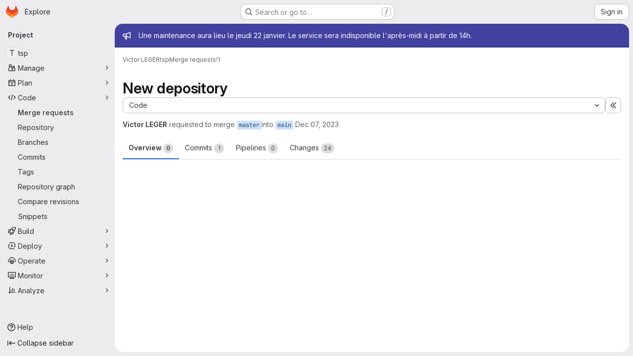

--- FILE ---
content_type: text/javascript; charset=utf-8
request_url: https://gricad-gitlab.univ-grenoble-alpes.fr/assets/webpack/1f5b0d56.14ca4c40.chunk.js
body_size: 4172
content:
(this.webpackJsonp=this.webpackJsonp||[]).push([["1f5b0d56"],{"0ch9":function(n,t,e){"use strict";e.d(t,"n",(function(){return r})),e.d(t,"o",(function(){return u})),e.d(t,"C",(function(){return o})),e.d(t,"B",(function(){return i})),e.d(t,"A",(function(){return c})),e.d(t,"D",(function(){return a})),e.d(t,"j",(function(){return s})),e.d(t,"i",(function(){return f})),e.d(t,"h",(function(){return d})),e.d(t,"k",(function(){return l})),e.d(t,"g",(function(){return p})),e.d(t,"m",(function(){return m})),e.d(t,"l",(function(){return g})),e.d(t,"b",(function(){return b})),e.d(t,"a",(function(){return h})),e.d(t,"c",(function(){return j})),e.d(t,"r",(function(){return v})),e.d(t,"q",(function(){return w})),e.d(t,"s",(function(){return y})),e.d(t,"u",(function(){return k})),e.d(t,"t",(function(){return O})),e.d(t,"p",(function(){return E})),e.d(t,"x",(function(){return _})),e.d(t,"y",(function(){return S})),e.d(t,"w",(function(){return N})),e.d(t,"v",(function(){return C})),e.d(t,"z",(function(){return I})),e.d(t,"e",(function(){return R})),e.d(t,"f",(function(){return B})),e.d(t,"d",(function(){return x}));const r="mark",u="measure",o="snippet-view-app-start",i="snippet-edit-app-start",c="snippet-blobs-content-finished",a="snippet-blobs-content",s="mr-diffs-mark-file-tree-start",f="mr-diffs-mark-file-tree-end",d="mr-diffs-mark-diff-files-start",l="mr-diffs-mark-first-diff-file-shown",p="mr-diffs-mark-diff-files-end",m="mr-diffs-measure-file-tree-done",g="mr-diffs-measure-diff-files-done",b="commit-diffs-start-loading",h="commit-diffs-diff-files-shown",j="commit-diffs-list-loaded",v="pipelines-detail-links-mark-calculate-start",w="pipelines-detail-links-mark-calculate-end",y="Pipelines Detail Graph: Links Calculation",k="pipeline_graph_link_calculation_duration_seconds",O="pipeline_graph_links_total",E="pipeline_graph_links_per_job_ratio",_="blobviewer-load-viewer-start",S="blobviewer-switch-to-viewerr-start",N="blobviewer-load-viewer-finish",C="Repository File Viewer: loading the viewer",I="Repository File Viewer: switching the viewer",R="design-app-start",B="Design Management: Before the Vue app",x="Design Management: Single image preview"},"8gZ3":function(n,t,e){"use strict";e.d(t,"e",(function(){return o.i})),e.d(t,"a",(function(){return h})),e.d(t,"c",(function(){return j})),e.d(t,"d",(function(){return w})),e.d(t,"f",(function(){return k})),e.d(t,"g",(function(){return O})),e.d(t,"b",(function(){return E}));var r=e("Q33P"),u=e.n(r),o=(e("YSE1"),e("z6RN"),e("b+iX"),e("3UXl"),e("iyoE"),e("FxFN")),i=e("puZj"),c=e("FAdU"),a=e("agW2"),s=e("ejAS"),f=e("D+x4"),d=e("/lV4"),l=e("0ch9"),p=e("lnTC"),m=e("2ibD");const g=function(n,t,e){Object(p.a)({mark:l.q,measures:[{name:l.s,start:l.r}]}),window.requestAnimationFrame((function(){var r;const u=null===(r=window.performance.getEntriesByName(l.s)[0])||void 0===r?void 0:r.duration;if(!u)return;const o={histograms:[{name:l.u,value:u/1e3},{name:l.t,value:n},{name:l.p,value:n/t}]};var c,a;a=o,(c=e)&&m.a.post(c,a).catch((function(n){Object(i.a)("links_inner_perf","error: "+n)}))}))},b=function(n,t){return{...t,multiproject:n!==t.project.fullPath}},h=function(n,t,e){const r=Boolean(e);r&&Object(p.a)({mark:l.r});let u=null;try{u=Object(c.c)(n),r&&g(u.linksData.length,u.numGroups,e)}catch(n){Object(i.a)(t,n)}return u},j=function(n){return Object(o.d)("verify/ci/pipeline-graph",n)},v=function(n){const{locations:t=[],message:e="",path:r=[]}=n;return`\n    ${e}.\n    Locations: ${t.flatMap((function(n){return Object.entries(n)})).flat(2).join(" ")}.\n    Path: ${r.join(", ")}.\n  `},w=function(n){const{gqlError:t,graphQLErrors:e,networkError:r,message:o}=n;return u()(e)?u()(t)?u()(r)?o:"Network error: "+r.message:v(t):e.map((function(n){return v(n)})).join("; ")},y=function(n){return{...n,id:Object(o.e)(n.id)}},k=function(n,t){var e;if(null==t||null===(e=t.project)||void 0===e||!e.pipeline)return null;const{pipeline:r}=t.project,{upstream:u,downstream:i,stages:{nodes:c}}=r,{stages:s,lookup:f}=Object(a.b)(c);return{...r,id:Object(o.e)(r.id),stages:s,stagesLookup:f,upstream:u?[u].map(b.bind(null,n)).map(y):[],downstream:i?i.nodes.map(b.bind(null,n)).map(y):[]}},O=function(n){var t;return(null===(t=n.graphqlResourceEtag)||void 0===t?void 0:t.length)>0},E=function(n,t){return Object(s.a)(null,{title:Object(d.j)(Object(d.i)("PipelineGraph|Are you sure you want to run %{jobName}?"),{jobName:Object(f.b)(n)}),modalHtmlMessage:`\n      <p>${Object(d.j)(Object(d.a)("Custom confirmation message: %{message}"),{message:Object(f.b)(t)})}</p>\n      <p>${Object(d.i)("PipelineGraph|Do you want to continue?")}</p>\n    `,primaryBtnText:Object(d.j)(Object(d.a)("Yes, run %{jobName}"),{jobName:Object(f.b)(n)})})}},FAdU:function(n,t,e){"use strict";e.d(t,"d",(function(){return f})),e.d(t,"c",(function(){return d})),e.d(t,"a",(function(){return l})),e.d(t,"b",(function(){return p}));var r=e("htNe"),u=e.n(r),o=(e("3UXl"),e("iyoE"),e("RFHG"),e("z6RN"),e("xuo1"),e("v2fZ"),e("UezY"),e("hG7+"),e("YSE1"),e("b+iX"),e("nBLE")),i=e("P6NT"),c=e("KaiL");const a=function(n,t,e){return e.findIndex((function(t){return t.source===n.source&&t.target===n.target}))===t},s=function(n,t){const e=n.map((function(n){var e;return(null===(e=t[n])||void 0===e?void 0:e.needs)||""})).flat().filter(Boolean).filter(a);return e.length?[...e,...s(e,t)]:[]},f=function(n,{needsKey:t=o.h}={}){const e=Object(c.b)(n,{needsKey:t}),r=t===o.h?e:Object(c.b)(n,{needsKey:o.h}),u=function(n,t,{needsKey:e=o.h}={}){return n.map((function({jobs:n,name:r}){return n.map((function(n){return(n[e]||[]).reduce((function(n,e){var u;return null!==(u=t[e])&&void 0!==u&&u.name&&n.push({source:t[e].name,target:r,value:10}),n}),[])}))})).flat(2)}(n,e,{needsKey:t});return{nodes:n,links:function(n,t){return n.filter((function({target:n,source:e}){const r=t[n].needs.filter((function(n){return n!==e}));return!s(r,t).includes(e)}))}(u.filter(a),r)}},d=function({stages:n}){const t=n.flatMap((function({groups:n}){return n})),e=f(t,{needsKey:o.h}),r=f(t,{needsKey:o.a}),u=Object(i.a)()(r).nodes.reduce((function(n,{layer:t,name:e}){return n[t]||(n[t]=[]),n[t].push(e),n}),[]);return{linksData:e.links,numGroups:t.length,pipelineLayers:u}},l=u()((function({stages:n,stagesLookup:t},e){return e.map((function(e,r){return{name:"",id:"layer-"+r,status:{action:null},groups:e.map((function(e){var r;const{stageIdx:u,groupIdx:o}=t[e];return null===(r=n[u])||void 0===r||null===(r=r.groups)||void 0===r?void 0:r[o]})).filter(Boolean)}}))})),p=function(n=[]){return n.filter((function(n){var t;const e=null!==(t=n.source_job)&&void 0!==t?t:n.sourceJob;return!(null!=e&&e.retried)}))}},KaiL:function(n,t,e){"use strict";e.d(t,"b",(function(){return c})),e.d(t,"g",(function(){return a})),e.d(t,"a",(function(){return s})),e.d(t,"c",(function(){return f})),e.d(t,"d",(function(){return d})),e.d(t,"e",(function(){return l})),e.d(t,"f",(function(){return p}));var r=e("osXd"),u=e.n(r),o=(e("RFHG"),e("z6RN"),e("xuo1"),e("3UXl"),e("iyoE"),e("ZzK0"),e("BzOf"),e("YSE1"),e("b+iX"),e("dHQd"),e("yoDG"),e("KeS/"),e("tWNI"),e("8d6S"),e("VwWG"),e("IYHS"),e("rIA9"),e("MViX"),e("zglm"),e("GDOA"),e("hlbI"),e("a0mT"),e("u3H1"),e("ta8/"),e("IKCR"),e("nmTw"),e("W2kU"),e("58fc"),e("7dtT"),e("Rhav"),e("uhEP"),e("eppl"),e("3twG")),i=e("nBLE");const c=function(n,{needsKey:t=i.h}={}){return n.reduce((function(n,e){const r={...e,needs:e.jobs.map((function(n){return n[t]||[]})).flat()};return e.jobs.forEach((function(t){n[t.name]=r})),n[e.name]=r,n}),{})},a=function(n){return u()(n,(function(n,t){return i.j.includes(t)&&n}))},s=function(n=[]){const t=n.flatMap((function({groups:n}){return n}));return c(t)},f=function(n={}){return Object.keys(n).reduce((function(t,e){const r=function(e){var u;return null!==(u=n[e])&&void 0!==u&&u.needs?n[e].needs.reduce((function(e,u){var o;if(!n[u])return e;const i=null!==(o=t[u])&&void 0!==o?o:r(u),c=n[u];return c.size>1?[...e,u,c.name,i]:[...e,u,i]}),[]).flat(1/0):[]},u=Array.from(new Set(r(e)));return{...t,[e]:u}}),{})},d=function(n){const t=Object(o.E)(n),[e]=t.match(/\w*$/);return e&&i.r.includes(e)?e:""===e?i.o:null},l=function(n,t){return`${n}pipelines/id/${t}`},p=function(n,t){return`${n}/stages/id/${t}`}},P6NT:function(n,t,e){"use strict";e.d(t,"a",(function(){return o})),e.d(t,"b",(function(){return i}));e("3UXl"),e("iyoE");var r=e("LVcV"),u=e("MODJ");const o=function({width:n=10,height:t=10,nodeWidth:e=10,nodePadding:r=10,paddingForLabels:o=1}={}){const i=Object(u.a)().nodeId((function({name:n}){return n})).nodeAlign(u.d).nodeWidth(e).nodePadding(r).extent([[o,o],[n-o,t-o]]);return function({nodes:n,links:t}){return i({nodes:n.map((function(n){return{...n}})),links:t.map((function(n){return{...n}}))})}},i=function(n,t,e=""){const u=document.getElementById(t);return n.map((function(n){const t=r.a(),o=n.source,i=n.target,c=`${o}${e}`,a=`${i}${e}`,s=document.getElementById(c),f=document.getElementById(a),d=s.getBoundingClientRect(),l=f.getBoundingClientRect(),p=u.getBoundingClientRect(),m=parseFloat(window.getComputedStyle(u,null).getPropertyValue("padding-left")||0),g=parseFloat(window.getComputedStyle(u,null).getPropertyValue("padding-top")||0),b=d.right-p.x-m,h=d.top-p.y-g+d.height/2,j=l.x-p.x-m,v=l.y-p.y-g+d.height/2,w=d.left-p.x-m,y=w===j?w:b;t.moveTo(y,h);const k=j-100,O=k+(j-k)/2;return k>y&&t.lineTo(k,h),t.bezierCurveTo(O,h,O,v,j,v),{...n,source:o,target:i,ref:(E=o,_=i,`${E}-${_}`),path:t.toString()};var E,_}))}},agW2:function(n,t,e){"use strict";e.d(t,"b",(function(){return c})),e.d(t,"a",(function(){return a}));e("YSE1"),e("z6RN"),e("b+iX"),e("3UXl"),e("iyoE"),e("dHQd"),e("yoDG"),e("KeS/"),e("tWNI"),e("8d6S"),e("VwWG"),e("IYHS"),e("rIA9"),e("MViX"),e("zglm"),e("GDOA"),e("hlbI"),e("a0mT"),e("u3H1"),e("ta8/"),e("IKCR"),e("nmTw"),e("W2kU"),e("58fc"),e("7dtT"),e("Rhav"),e("uhEP"),e("eppl"),e("v2fZ");var r=e("puZj"),u=e("nBLE");const o=function(n=[]){return n.flatMap((function(n){return(n.jobs||[]).map((function(n){return n.name}))}))},i=function(n,t=[]){return function(n,t,e="name"){return n.length<1&&Object(r.a)("unwrapping_utils","undefined_job_hunt, array empty from backend"),n.map((function(n){if(n[t]){const r=n[t].nodes||n[t];return{...n,[t]:r.map((function(n){return n[e]||""}))}}return n}))}(n,u.h).map((function(n){const e=n[u.h]||[],r=[...new Set([...t,...e])];return{...n,[u.h]:e,[u.a]:r}}))},c=function(n){const t=n.map((function(n,t){const{groups:{nodes:e}}=n,r=e.map((function(t){return t.stageName=n.name,t}));return{node:{...n,groups:r},lookup:{stageIdx:t}}}));const e={},r=[];return{stages:t.map((function({node:n,lookup:t},u){const{groups:c}=n,a=r[u-1],s=a?o(a.groups):[],f=c.map((function(n,r){const u=i(n.jobs.nodes,s);return e[n.name]={...t,groupIdx:r},{...n,jobs:u}})),d={...n,groups:f};return r.push(d),d})),lookup:e}},a=function(n){return n.map((function(t,e){const r=e>0?o(n[e-1].groups):[];return{...t,groups:(t.groups||[]).map((function(n){return{...n,jobs:i(n.jobs||[],r)}}))}}))}},nBLE:function(n,t,e){"use strict";e.d(t,"b",(function(){return u})),e.d(t,"j",(function(){return o})),e.d(t,"h",(function(){return i})),e.d(t,"a",(function(){return c})),e.d(t,"q",(function(){return a})),e.d(t,"c",(function(){return s})),e.d(t,"e",(function(){return f})),e.d(t,"f",(function(){return d})),e.d(t,"g",(function(){return l})),e.d(t,"i",(function(){return p})),e.d(t,"o",(function(){return m})),e.d(t,"m",(function(){return g})),e.d(t,"l",(function(){return b})),e.d(t,"p",(function(){return h})),e.d(t,"n",(function(){return j})),e.d(t,"r",(function(){return v})),e.d(t,"k",(function(){return w})),e.d(t,"d",(function(){return y}));var r=e("/lV4");const u="CANCEL_REQUEST",o=["username","ref","status","source"],i="needs",c="previousStageJobsUnionNeeds",a={FAILED:"failed",SKIPPED:"skipped",SUCCESS:"success",ERROR:"error",UNKNOWN:"unknown"},s="default",f="delete_pipeline_failure",d="draw_failure",l="load_failure",p="post_failure",m="graph",g="builds",b="failures",h="test_report",j="manual_variables",v=[g,b,h,"security","licenses","codequality_report",j],w=Object(r.i)("Pipeline|Creating pipeline."),y=[{key:"name",label:Object(r.a)("Name"),columnClass:"gl-w-1/5"},{key:"stage",label:Object(r.a)("Stage"),columnClass:"gl-w-1/5"},{key:"failureMessage",label:Object(r.a)("Failure"),columnClass:"gl-w-2/5"},{key:"actions",label:"",tdClass:"gl-text-right",columnClass:"gl-w-1/5"}]},puZj:function(n,t,e){"use strict";e.d(t,"a",(function(){return u}));var r=e("7F3p");const u=function(n,t){r.b(t,{tags:{component:n}})}}}]);
//# sourceMappingURL=1f5b0d56.14ca4c40.chunk.js.map